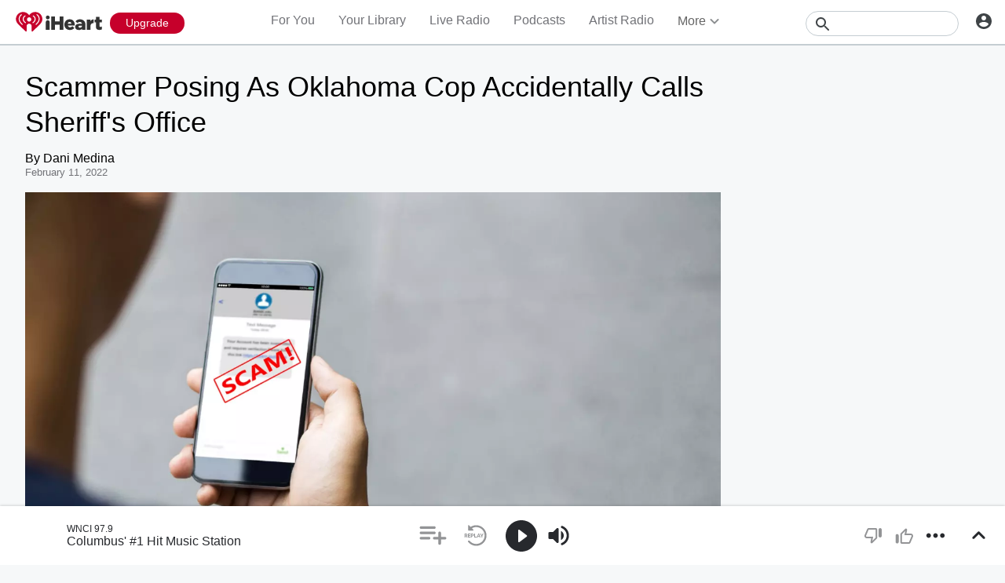

--- FILE ---
content_type: text/javascript
request_url: https://www.iheart.com/v12.0.0/2147adc/bundles/7112.www.js
body_size: 158
content:
"use strict";(this.__LOADABLE_LOADED_CHUNKS__=this.__LOADABLE_LOADED_CHUNKS__||[]).push([[7112],{2645:(t,e,i)=>{i.r(e),i.d(e,{default:()=>g});var l=i(10724),a=i(26990),r=i(95866),s=i(12771),c=i(17692),o=i(29840);const n=function(){const t=(0,c.useSelector)(r.$z),e=(0,a.Z)(),i=e("Discover and stream the best {categoryTitle} playlists, handcrafted by the music experts at iHeart.",{categoryTitle:t.toLowerCase()}),n=e("{categoryTitle}, {categoryTitle} Playlists, Stream {categoryTitle} Music, Play {categoryTitle} Songs, Top {categoryTitle} Playlists, Best { categoryTitle} Playlists",{categoryTitle:t}),y=e("Top {categoryTitle} Playlists; Find Your Perfect Music Mix",{categoryTitle:t});return(0,o.BX)(o.HY,{children:[(0,o.tZ)(l.Z,{description:i,ogType:"music.playlist",title:y}),(0,o.BX)(s.q,{children:[(0,o.tZ)("meta",{content:y,itemProp:"name"}),(0,o.tZ)("meta",{content:n,name:"keywords"})]})]})};var y=i(84631),T=i(14646),_=i(58621);const g=function({categoryProp:t,categoryTitle:e,params:i}){const l=(0,a.Z)();return(0,o.BX)(o.HY,{children:[(0,o.tZ)(n,{}),(0,o.tZ)(y.ZP,{backLink:"/playlist/",dataTest:y.n3.PlaylistSubDirectory,title:l("Playlists"),children:(0,o.tZ)(_.Z,{category:t,name:e,playedFrom:{decades:T.Z.DIR_PLAYLIST_DECADE,"genre-playlists":T.Z.DIR_PLAYLIST_GENRE,"perfect-for":T.Z.DIR_PLAYLIST_PERFECTFOR}[i.collection],showAllTiles:!0,tilesInRow:3,titleLines:1})})]})}}}]);
//# sourceMappingURL=PlaylistSubDirectory.www.js.map